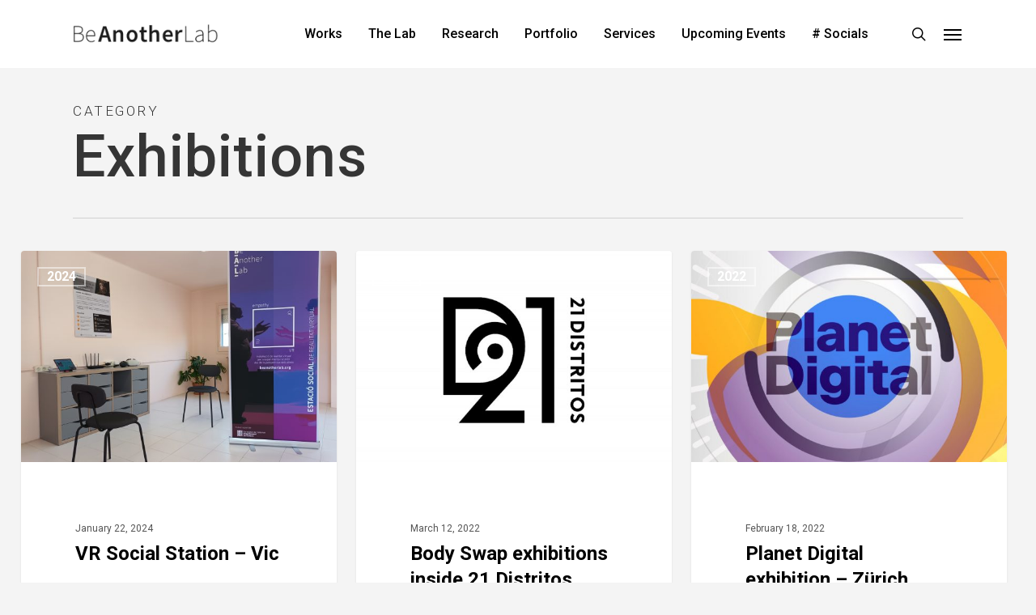

--- FILE ---
content_type: text/html; charset=UTF-8
request_url: http://beanotherlab.org/category/exhibitions/
body_size: 19617
content:
<!doctype html>
<html lang="en-US" class="no-js">
<head>
	<meta charset="UTF-8">
	<meta name="viewport" content="width=device-width, initial-scale=1, maximum-scale=1, user-scalable=0" /><title>Exhibitions &#8211; BeAnotherLab</title>
<meta name='robots' content='max-image-preview:large' />
	<style>img:is([sizes="auto" i], [sizes^="auto," i]) { contain-intrinsic-size: 3000px 1500px }</style>
	<link rel='dns-prefetch' href='//js.stripe.com' />
<link rel='dns-prefetch' href='//fonts.googleapis.com' />
<link rel="alternate" type="application/rss+xml" title="BeAnotherLab &raquo; Feed" href="https://beanotherlab.org/feed/" />
<link rel="alternate" type="text/calendar" title="BeAnotherLab &raquo; iCal Feed" href="https://beanotherlab.org/events/?ical=1" />
<link rel="alternate" type="application/rss+xml" title="BeAnotherLab &raquo; Exhibitions Category Feed" href="https://beanotherlab.org/category/exhibitions/feed/" />
<script type="text/javascript">
/* <![CDATA[ */
window._wpemojiSettings = {"baseUrl":"https:\/\/s.w.org\/images\/core\/emoji\/15.0.3\/72x72\/","ext":".png","svgUrl":"https:\/\/s.w.org\/images\/core\/emoji\/15.0.3\/svg\/","svgExt":".svg","source":{"concatemoji":"http:\/\/beanotherlab.org\/wp-includes\/js\/wp-emoji-release.min.js?ver=6.7.2"}};
/*! This file is auto-generated */
!function(i,n){var o,s,e;function c(e){try{var t={supportTests:e,timestamp:(new Date).valueOf()};sessionStorage.setItem(o,JSON.stringify(t))}catch(e){}}function p(e,t,n){e.clearRect(0,0,e.canvas.width,e.canvas.height),e.fillText(t,0,0);var t=new Uint32Array(e.getImageData(0,0,e.canvas.width,e.canvas.height).data),r=(e.clearRect(0,0,e.canvas.width,e.canvas.height),e.fillText(n,0,0),new Uint32Array(e.getImageData(0,0,e.canvas.width,e.canvas.height).data));return t.every(function(e,t){return e===r[t]})}function u(e,t,n){switch(t){case"flag":return n(e,"\ud83c\udff3\ufe0f\u200d\u26a7\ufe0f","\ud83c\udff3\ufe0f\u200b\u26a7\ufe0f")?!1:!n(e,"\ud83c\uddfa\ud83c\uddf3","\ud83c\uddfa\u200b\ud83c\uddf3")&&!n(e,"\ud83c\udff4\udb40\udc67\udb40\udc62\udb40\udc65\udb40\udc6e\udb40\udc67\udb40\udc7f","\ud83c\udff4\u200b\udb40\udc67\u200b\udb40\udc62\u200b\udb40\udc65\u200b\udb40\udc6e\u200b\udb40\udc67\u200b\udb40\udc7f");case"emoji":return!n(e,"\ud83d\udc26\u200d\u2b1b","\ud83d\udc26\u200b\u2b1b")}return!1}function f(e,t,n){var r="undefined"!=typeof WorkerGlobalScope&&self instanceof WorkerGlobalScope?new OffscreenCanvas(300,150):i.createElement("canvas"),a=r.getContext("2d",{willReadFrequently:!0}),o=(a.textBaseline="top",a.font="600 32px Arial",{});return e.forEach(function(e){o[e]=t(a,e,n)}),o}function t(e){var t=i.createElement("script");t.src=e,t.defer=!0,i.head.appendChild(t)}"undefined"!=typeof Promise&&(o="wpEmojiSettingsSupports",s=["flag","emoji"],n.supports={everything:!0,everythingExceptFlag:!0},e=new Promise(function(e){i.addEventListener("DOMContentLoaded",e,{once:!0})}),new Promise(function(t){var n=function(){try{var e=JSON.parse(sessionStorage.getItem(o));if("object"==typeof e&&"number"==typeof e.timestamp&&(new Date).valueOf()<e.timestamp+604800&&"object"==typeof e.supportTests)return e.supportTests}catch(e){}return null}();if(!n){if("undefined"!=typeof Worker&&"undefined"!=typeof OffscreenCanvas&&"undefined"!=typeof URL&&URL.createObjectURL&&"undefined"!=typeof Blob)try{var e="postMessage("+f.toString()+"("+[JSON.stringify(s),u.toString(),p.toString()].join(",")+"));",r=new Blob([e],{type:"text/javascript"}),a=new Worker(URL.createObjectURL(r),{name:"wpTestEmojiSupports"});return void(a.onmessage=function(e){c(n=e.data),a.terminate(),t(n)})}catch(e){}c(n=f(s,u,p))}t(n)}).then(function(e){for(var t in e)n.supports[t]=e[t],n.supports.everything=n.supports.everything&&n.supports[t],"flag"!==t&&(n.supports.everythingExceptFlag=n.supports.everythingExceptFlag&&n.supports[t]);n.supports.everythingExceptFlag=n.supports.everythingExceptFlag&&!n.supports.flag,n.DOMReady=!1,n.readyCallback=function(){n.DOMReady=!0}}).then(function(){return e}).then(function(){var e;n.supports.everything||(n.readyCallback(),(e=n.source||{}).concatemoji?t(e.concatemoji):e.wpemoji&&e.twemoji&&(t(e.twemoji),t(e.wpemoji)))}))}((window,document),window._wpemojiSettings);
/* ]]> */
</script>
<style id='wp-emoji-styles-inline-css' type='text/css'>

	img.wp-smiley, img.emoji {
		display: inline !important;
		border: none !important;
		box-shadow: none !important;
		height: 1em !important;
		width: 1em !important;
		margin: 0 0.07em !important;
		vertical-align: -0.1em !important;
		background: none !important;
		padding: 0 !important;
	}
</style>
<link rel='stylesheet' id='wp-block-library-css' href='http://beanotherlab.org/wp-includes/css/dist/block-library/style.min.css?ver=6.7.2' type='text/css' media='all' />
<style id='classic-theme-styles-inline-css' type='text/css'>
/*! This file is auto-generated */
.wp-block-button__link{color:#fff;background-color:#32373c;border-radius:9999px;box-shadow:none;text-decoration:none;padding:calc(.667em + 2px) calc(1.333em + 2px);font-size:1.125em}.wp-block-file__button{background:#32373c;color:#fff;text-decoration:none}
</style>
<style id='global-styles-inline-css' type='text/css'>
:root{--wp--preset--aspect-ratio--square: 1;--wp--preset--aspect-ratio--4-3: 4/3;--wp--preset--aspect-ratio--3-4: 3/4;--wp--preset--aspect-ratio--3-2: 3/2;--wp--preset--aspect-ratio--2-3: 2/3;--wp--preset--aspect-ratio--16-9: 16/9;--wp--preset--aspect-ratio--9-16: 9/16;--wp--preset--color--black: #000000;--wp--preset--color--cyan-bluish-gray: #abb8c3;--wp--preset--color--white: #ffffff;--wp--preset--color--pale-pink: #f78da7;--wp--preset--color--vivid-red: #cf2e2e;--wp--preset--color--luminous-vivid-orange: #ff6900;--wp--preset--color--luminous-vivid-amber: #fcb900;--wp--preset--color--light-green-cyan: #7bdcb5;--wp--preset--color--vivid-green-cyan: #00d084;--wp--preset--color--pale-cyan-blue: #8ed1fc;--wp--preset--color--vivid-cyan-blue: #0693e3;--wp--preset--color--vivid-purple: #9b51e0;--wp--preset--gradient--vivid-cyan-blue-to-vivid-purple: linear-gradient(135deg,rgba(6,147,227,1) 0%,rgb(155,81,224) 100%);--wp--preset--gradient--light-green-cyan-to-vivid-green-cyan: linear-gradient(135deg,rgb(122,220,180) 0%,rgb(0,208,130) 100%);--wp--preset--gradient--luminous-vivid-amber-to-luminous-vivid-orange: linear-gradient(135deg,rgba(252,185,0,1) 0%,rgba(255,105,0,1) 100%);--wp--preset--gradient--luminous-vivid-orange-to-vivid-red: linear-gradient(135deg,rgba(255,105,0,1) 0%,rgb(207,46,46) 100%);--wp--preset--gradient--very-light-gray-to-cyan-bluish-gray: linear-gradient(135deg,rgb(238,238,238) 0%,rgb(169,184,195) 100%);--wp--preset--gradient--cool-to-warm-spectrum: linear-gradient(135deg,rgb(74,234,220) 0%,rgb(151,120,209) 20%,rgb(207,42,186) 40%,rgb(238,44,130) 60%,rgb(251,105,98) 80%,rgb(254,248,76) 100%);--wp--preset--gradient--blush-light-purple: linear-gradient(135deg,rgb(255,206,236) 0%,rgb(152,150,240) 100%);--wp--preset--gradient--blush-bordeaux: linear-gradient(135deg,rgb(254,205,165) 0%,rgb(254,45,45) 50%,rgb(107,0,62) 100%);--wp--preset--gradient--luminous-dusk: linear-gradient(135deg,rgb(255,203,112) 0%,rgb(199,81,192) 50%,rgb(65,88,208) 100%);--wp--preset--gradient--pale-ocean: linear-gradient(135deg,rgb(255,245,203) 0%,rgb(182,227,212) 50%,rgb(51,167,181) 100%);--wp--preset--gradient--electric-grass: linear-gradient(135deg,rgb(202,248,128) 0%,rgb(113,206,126) 100%);--wp--preset--gradient--midnight: linear-gradient(135deg,rgb(2,3,129) 0%,rgb(40,116,252) 100%);--wp--preset--font-size--small: 13px;--wp--preset--font-size--medium: 20px;--wp--preset--font-size--large: 36px;--wp--preset--font-size--x-large: 42px;--wp--preset--spacing--20: 0.44rem;--wp--preset--spacing--30: 0.67rem;--wp--preset--spacing--40: 1rem;--wp--preset--spacing--50: 1.5rem;--wp--preset--spacing--60: 2.25rem;--wp--preset--spacing--70: 3.38rem;--wp--preset--spacing--80: 5.06rem;--wp--preset--shadow--natural: 6px 6px 9px rgba(0, 0, 0, 0.2);--wp--preset--shadow--deep: 12px 12px 50px rgba(0, 0, 0, 0.4);--wp--preset--shadow--sharp: 6px 6px 0px rgba(0, 0, 0, 0.2);--wp--preset--shadow--outlined: 6px 6px 0px -3px rgba(255, 255, 255, 1), 6px 6px rgba(0, 0, 0, 1);--wp--preset--shadow--crisp: 6px 6px 0px rgba(0, 0, 0, 1);}:where(.is-layout-flex){gap: 0.5em;}:where(.is-layout-grid){gap: 0.5em;}body .is-layout-flex{display: flex;}.is-layout-flex{flex-wrap: wrap;align-items: center;}.is-layout-flex > :is(*, div){margin: 0;}body .is-layout-grid{display: grid;}.is-layout-grid > :is(*, div){margin: 0;}:where(.wp-block-columns.is-layout-flex){gap: 2em;}:where(.wp-block-columns.is-layout-grid){gap: 2em;}:where(.wp-block-post-template.is-layout-flex){gap: 1.25em;}:where(.wp-block-post-template.is-layout-grid){gap: 1.25em;}.has-black-color{color: var(--wp--preset--color--black) !important;}.has-cyan-bluish-gray-color{color: var(--wp--preset--color--cyan-bluish-gray) !important;}.has-white-color{color: var(--wp--preset--color--white) !important;}.has-pale-pink-color{color: var(--wp--preset--color--pale-pink) !important;}.has-vivid-red-color{color: var(--wp--preset--color--vivid-red) !important;}.has-luminous-vivid-orange-color{color: var(--wp--preset--color--luminous-vivid-orange) !important;}.has-luminous-vivid-amber-color{color: var(--wp--preset--color--luminous-vivid-amber) !important;}.has-light-green-cyan-color{color: var(--wp--preset--color--light-green-cyan) !important;}.has-vivid-green-cyan-color{color: var(--wp--preset--color--vivid-green-cyan) !important;}.has-pale-cyan-blue-color{color: var(--wp--preset--color--pale-cyan-blue) !important;}.has-vivid-cyan-blue-color{color: var(--wp--preset--color--vivid-cyan-blue) !important;}.has-vivid-purple-color{color: var(--wp--preset--color--vivid-purple) !important;}.has-black-background-color{background-color: var(--wp--preset--color--black) !important;}.has-cyan-bluish-gray-background-color{background-color: var(--wp--preset--color--cyan-bluish-gray) !important;}.has-white-background-color{background-color: var(--wp--preset--color--white) !important;}.has-pale-pink-background-color{background-color: var(--wp--preset--color--pale-pink) !important;}.has-vivid-red-background-color{background-color: var(--wp--preset--color--vivid-red) !important;}.has-luminous-vivid-orange-background-color{background-color: var(--wp--preset--color--luminous-vivid-orange) !important;}.has-luminous-vivid-amber-background-color{background-color: var(--wp--preset--color--luminous-vivid-amber) !important;}.has-light-green-cyan-background-color{background-color: var(--wp--preset--color--light-green-cyan) !important;}.has-vivid-green-cyan-background-color{background-color: var(--wp--preset--color--vivid-green-cyan) !important;}.has-pale-cyan-blue-background-color{background-color: var(--wp--preset--color--pale-cyan-blue) !important;}.has-vivid-cyan-blue-background-color{background-color: var(--wp--preset--color--vivid-cyan-blue) !important;}.has-vivid-purple-background-color{background-color: var(--wp--preset--color--vivid-purple) !important;}.has-black-border-color{border-color: var(--wp--preset--color--black) !important;}.has-cyan-bluish-gray-border-color{border-color: var(--wp--preset--color--cyan-bluish-gray) !important;}.has-white-border-color{border-color: var(--wp--preset--color--white) !important;}.has-pale-pink-border-color{border-color: var(--wp--preset--color--pale-pink) !important;}.has-vivid-red-border-color{border-color: var(--wp--preset--color--vivid-red) !important;}.has-luminous-vivid-orange-border-color{border-color: var(--wp--preset--color--luminous-vivid-orange) !important;}.has-luminous-vivid-amber-border-color{border-color: var(--wp--preset--color--luminous-vivid-amber) !important;}.has-light-green-cyan-border-color{border-color: var(--wp--preset--color--light-green-cyan) !important;}.has-vivid-green-cyan-border-color{border-color: var(--wp--preset--color--vivid-green-cyan) !important;}.has-pale-cyan-blue-border-color{border-color: var(--wp--preset--color--pale-cyan-blue) !important;}.has-vivid-cyan-blue-border-color{border-color: var(--wp--preset--color--vivid-cyan-blue) !important;}.has-vivid-purple-border-color{border-color: var(--wp--preset--color--vivid-purple) !important;}.has-vivid-cyan-blue-to-vivid-purple-gradient-background{background: var(--wp--preset--gradient--vivid-cyan-blue-to-vivid-purple) !important;}.has-light-green-cyan-to-vivid-green-cyan-gradient-background{background: var(--wp--preset--gradient--light-green-cyan-to-vivid-green-cyan) !important;}.has-luminous-vivid-amber-to-luminous-vivid-orange-gradient-background{background: var(--wp--preset--gradient--luminous-vivid-amber-to-luminous-vivid-orange) !important;}.has-luminous-vivid-orange-to-vivid-red-gradient-background{background: var(--wp--preset--gradient--luminous-vivid-orange-to-vivid-red) !important;}.has-very-light-gray-to-cyan-bluish-gray-gradient-background{background: var(--wp--preset--gradient--very-light-gray-to-cyan-bluish-gray) !important;}.has-cool-to-warm-spectrum-gradient-background{background: var(--wp--preset--gradient--cool-to-warm-spectrum) !important;}.has-blush-light-purple-gradient-background{background: var(--wp--preset--gradient--blush-light-purple) !important;}.has-blush-bordeaux-gradient-background{background: var(--wp--preset--gradient--blush-bordeaux) !important;}.has-luminous-dusk-gradient-background{background: var(--wp--preset--gradient--luminous-dusk) !important;}.has-pale-ocean-gradient-background{background: var(--wp--preset--gradient--pale-ocean) !important;}.has-electric-grass-gradient-background{background: var(--wp--preset--gradient--electric-grass) !important;}.has-midnight-gradient-background{background: var(--wp--preset--gradient--midnight) !important;}.has-small-font-size{font-size: var(--wp--preset--font-size--small) !important;}.has-medium-font-size{font-size: var(--wp--preset--font-size--medium) !important;}.has-large-font-size{font-size: var(--wp--preset--font-size--large) !important;}.has-x-large-font-size{font-size: var(--wp--preset--font-size--x-large) !important;}
:where(.wp-block-post-template.is-layout-flex){gap: 1.25em;}:where(.wp-block-post-template.is-layout-grid){gap: 1.25em;}
:where(.wp-block-columns.is-layout-flex){gap: 2em;}:where(.wp-block-columns.is-layout-grid){gap: 2em;}
:root :where(.wp-block-pullquote){font-size: 1.5em;line-height: 1.6;}
</style>
<link rel='stylesheet' id='contact-form-7-css' href='http://beanotherlab.org/wp-content/plugins/contact-form-7/includes/css/styles.css?ver=6.0.6' type='text/css' media='all' />
<link rel='stylesheet' id='wpedon-css' href='http://beanotherlab.org/wp-content/plugins/easy-paypal-donation//assets/css/wpedon.css?ver=1.4.5' type='text/css' media='all' />
<link rel='stylesheet' id='salient-social-css' href='http://beanotherlab.org/wp-content/plugins/salient-social/css/style.css?ver=1.2.2' type='text/css' media='all' />
<style id='salient-social-inline-css' type='text/css'>

  .sharing-default-minimal .nectar-love.loved,
  body .nectar-social[data-color-override="override"].fixed > a:before, 
  body .nectar-social[data-color-override="override"].fixed .nectar-social-inner a,
  .sharing-default-minimal .nectar-social[data-color-override="override"] .nectar-social-inner a:hover,
  .nectar-social.vertical[data-color-override="override"] .nectar-social-inner a:hover {
    background-color: #a00add;
  }
  .nectar-social.hover .nectar-love.loved,
  .nectar-social.hover > .nectar-love-button a:hover,
  .nectar-social[data-color-override="override"].hover > div a:hover,
  #single-below-header .nectar-social[data-color-override="override"].hover > div a:hover,
  .nectar-social[data-color-override="override"].hover .share-btn:hover,
  .sharing-default-minimal .nectar-social[data-color-override="override"] .nectar-social-inner a {
    border-color: #a00add;
  }
  #single-below-header .nectar-social.hover .nectar-love.loved i,
  #single-below-header .nectar-social.hover[data-color-override="override"] a:hover,
  #single-below-header .nectar-social.hover[data-color-override="override"] a:hover i,
  #single-below-header .nectar-social.hover .nectar-love-button a:hover i,
  .nectar-love:hover i,
  .hover .nectar-love:hover .total_loves,
  .nectar-love.loved i,
  .nectar-social.hover .nectar-love.loved .total_loves,
  .nectar-social.hover .share-btn:hover, 
  .nectar-social[data-color-override="override"].hover .nectar-social-inner a:hover,
  .nectar-social[data-color-override="override"].hover > div:hover span,
  .sharing-default-minimal .nectar-social[data-color-override="override"] .nectar-social-inner a:not(:hover) i,
  .sharing-default-minimal .nectar-social[data-color-override="override"] .nectar-social-inner a:not(:hover) {
    color: #a00add;
  }
</style>
<link rel='stylesheet' id='font-awesome-css' href='http://beanotherlab.org/wp-content/themes/salient/css/font-awesome-legacy.min.css?ver=4.7.1' type='text/css' media='all' />
<link rel='stylesheet' id='salient-grid-system-css' href='http://beanotherlab.org/wp-content/themes/salient/css/build/grid-system.css?ver=15.1.0' type='text/css' media='all' />
<link rel='stylesheet' id='main-styles-css' href='http://beanotherlab.org/wp-content/themes/salient/css/build/style.css?ver=15.1.0' type='text/css' media='all' />
<link rel='stylesheet' id='nectar-element-interactive-map-css' href='http://beanotherlab.org/wp-content/themes/salient/css/build/elements/element-interactive-map.css?ver=15.1.0' type='text/css' media='all' />
<link rel='stylesheet' id='nectar-element-wpb-column-border-css' href='http://beanotherlab.org/wp-content/themes/salient/css/build/elements/element-wpb-column-border.css?ver=15.1.0' type='text/css' media='all' />
<link rel='stylesheet' id='nectar-basic-events-calendar-css' href='http://beanotherlab.org/wp-content/themes/salient/css/build/third-party/events-calendar.css?ver=15.1.0' type='text/css' media='all' />
<link rel='stylesheet' id='nectar_default_font_open_sans-css' href='https://fonts.googleapis.com/css?family=Open+Sans%3A300%2C400%2C600%2C700&#038;subset=latin%2Clatin-ext' type='text/css' media='all' />
<link rel='stylesheet' id='nectar-blog-masonry-core-css' href='http://beanotherlab.org/wp-content/themes/salient/css/build/blog/masonry-core.css?ver=15.1.0' type='text/css' media='all' />
<link rel='stylesheet' id='nectar-blog-masonry-classic-enhanced-css' href='http://beanotherlab.org/wp-content/themes/salient/css/build/blog/masonry-classic-enhanced.css?ver=15.1.0' type='text/css' media='all' />
<link rel='stylesheet' id='responsive-css' href='http://beanotherlab.org/wp-content/themes/salient/css/build/responsive.css?ver=15.1.0' type='text/css' media='all' />
<link rel='stylesheet' id='select2-css' href='http://beanotherlab.org/wp-content/themes/salient/css/build/plugins/select2.css?ver=4.0.1' type='text/css' media='all' />
<link rel='stylesheet' id='skin-ascend-css' href='http://beanotherlab.org/wp-content/themes/salient/css/build/ascend.css?ver=15.1.0' type='text/css' media='all' />
<link rel='stylesheet' id='salient-wp-menu-dynamic-css' href='http://beanotherlab.org/wp-content/uploads/salient/menu-dynamic.css?ver=99556' type='text/css' media='all' />
<link rel='stylesheet' id='nectar-portfolio-css' href='http://beanotherlab.org/wp-content/plugins/salient-core/css/fallback/portfolio.css?ver=1.9.9' type='text/css' media='all' />
<link rel='stylesheet' id='js_composer_front-css' href='http://beanotherlab.org/wp-content/plugins/js_composer_salient/assets/css/js_composer.min.css?ver=6.13.0' type='text/css' media='all' />
<link rel='stylesheet' id='dynamic-css-css' href='http://beanotherlab.org/wp-content/themes/salient/css/salient-dynamic-styles.css?ver=23051' type='text/css' media='all' />
<style id='dynamic-css-inline-css' type='text/css'>
.archive.author .row .col.section-title span,.archive.category .row .col.section-title span,.archive.tag .row .col.section-title span,.archive.date .row .col.section-title span{padding-left:0}body.author #page-header-wrap #page-header-bg,body.category #page-header-wrap #page-header-bg,body.tag #page-header-wrap #page-header-bg,body.date #page-header-wrap #page-header-bg{height:auto;padding-top:8%;padding-bottom:8%;}.archive #page-header-wrap{height:auto;}.archive.category .row .col.section-title p,.archive.tag .row .col.section-title p{margin-top:10px;}body[data-bg-header="true"].category .container-wrap,body[data-bg-header="true"].author .container-wrap,body[data-bg-header="true"].date .container-wrap,body[data-bg-header="true"].blog .container-wrap{padding-top:4.1em!important}body[data-bg-header="true"].archive .container-wrap.meta_overlaid_blog,body[data-bg-header="true"].category .container-wrap.meta_overlaid_blog,body[data-bg-header="true"].author .container-wrap.meta_overlaid_blog,body[data-bg-header="true"].date .container-wrap.meta_overlaid_blog{padding-top:0!important;}body.archive #page-header-bg:not(.fullscreen-header) .span_6{position:relative;-webkit-transform:none;transform:none;top:0;}#header-space{background-color:#f4f4f4}@media only screen and (min-width:1000px){body #ajax-content-wrap.no-scroll{min-height:calc(100vh - 84px);height:calc(100vh - 84px)!important;}}@media only screen and (min-width:1000px){#page-header-wrap.fullscreen-header,#page-header-wrap.fullscreen-header #page-header-bg,html:not(.nectar-box-roll-loaded) .nectar-box-roll > #page-header-bg.fullscreen-header,.nectar_fullscreen_zoom_recent_projects,#nectar_fullscreen_rows:not(.afterLoaded) > div{height:calc(100vh - 83px);}.wpb_row.vc_row-o-full-height.top-level,.wpb_row.vc_row-o-full-height.top-level > .col.span_12{min-height:calc(100vh - 83px);}html:not(.nectar-box-roll-loaded) .nectar-box-roll > #page-header-bg.fullscreen-header{top:84px;}.nectar-slider-wrap[data-fullscreen="true"]:not(.loaded),.nectar-slider-wrap[data-fullscreen="true"]:not(.loaded) .swiper-container{height:calc(100vh - 82px)!important;}.admin-bar .nectar-slider-wrap[data-fullscreen="true"]:not(.loaded),.admin-bar .nectar-slider-wrap[data-fullscreen="true"]:not(.loaded) .swiper-container{height:calc(100vh - 82px - 32px)!important;}}.admin-bar[class*="page-template-template-no-header"] .wpb_row.vc_row-o-full-height.top-level,.admin-bar[class*="page-template-template-no-header"] .wpb_row.vc_row-o-full-height.top-level > .col.span_12{min-height:calc(100vh - 32px);}body[class*="page-template-template-no-header"] .wpb_row.vc_row-o-full-height.top-level,body[class*="page-template-template-no-header"] .wpb_row.vc_row-o-full-height.top-level > .col.span_12{min-height:100vh;}@media only screen and (max-width:999px){.using-mobile-browser #nectar_fullscreen_rows:not(.afterLoaded):not([data-mobile-disable="on"]) > div{height:calc(100vh - 96px);}.using-mobile-browser .wpb_row.vc_row-o-full-height.top-level,.using-mobile-browser .wpb_row.vc_row-o-full-height.top-level > .col.span_12,[data-permanent-transparent="1"].using-mobile-browser .wpb_row.vc_row-o-full-height.top-level,[data-permanent-transparent="1"].using-mobile-browser .wpb_row.vc_row-o-full-height.top-level > .col.span_12{min-height:calc(100vh - 96px);}html:not(.nectar-box-roll-loaded) .nectar-box-roll > #page-header-bg.fullscreen-header,.nectar_fullscreen_zoom_recent_projects,.nectar-slider-wrap[data-fullscreen="true"]:not(.loaded),.nectar-slider-wrap[data-fullscreen="true"]:not(.loaded) .swiper-container,#nectar_fullscreen_rows:not(.afterLoaded):not([data-mobile-disable="on"]) > div{height:calc(100vh - 43px);}.wpb_row.vc_row-o-full-height.top-level,.wpb_row.vc_row-o-full-height.top-level > .col.span_12{min-height:calc(100vh - 43px);}body[data-transparent-header="false"] #ajax-content-wrap.no-scroll{min-height:calc(100vh - 43px);height:calc(100vh - 43px);}}.screen-reader-text,.nectar-skip-to-content:not(:focus){border:0;clip:rect(1px,1px,1px,1px);clip-path:inset(50%);height:1px;margin:-1px;overflow:hidden;padding:0;position:absolute!important;width:1px;word-wrap:normal!important;}.row .col img:not([srcset]){width:auto;}.row .col img.img-with-animation.nectar-lazy:not([srcset]){width:100%;}
/************************************/
/***********  HOME   ****************/
/************************************/

    
/*MOBILE HOME fullsize SLIDER*/
@media only screen and (max-width: 1000px){
    .nectar-recent-posts-single_featured.multiple_featured .nectar-recent-post-slide .container {
        margin-bottom: 180px;
    }
}

/*PC HOME titles position IMAGE SLIDER*/
@media only screen and (min-width: 1000px){
    .nectar-recent-posts-single_featured.multiple_featured[data-nav-location="bottom"] .nectar-recent-post-slide .container {
        margin-bottom: 0px;
        bottom: 0;
    }
}

/*PC HOME IMAGE SLIDER without author*/
.nectar-recent-posts-single_featured.multiple_featured .active .grav-wrap{
    opacity: 0;
    visibility: hidden;
}

/*PC HOME MAIN MENU - SUBMENU*/
#search-outer .ui-widget-content, header#top .sf-menu li ul li a, body[data-dropdown-style="minimal"]:not([data-header-format="left-header"]) header#top .sf-menu li ul, header#top nav > ul > li.megamenu > ul.sub-menu, body header#top nav > ul > li.megamenu > ul.sub-menu > li > a, #header-outer .widget_shopping_cart .cart_list a, #header-secondary-outer ul ul li a, #header-outer .widget_shopping_cart .cart_list li, .woocommerce .cart-notification, #header-outer .widget_shopping_cart_content {    
    background-color: rgba(20, 20, 20, 0.9)!important;
    padding-left: 10px;
    padding-right: 10px;
    /*padding-top: 10px;*/
    padding-bottom: 10px;
}

body[data-dropdown-style="minimal"] .sf-menu li ul li .sf-sub-indicator {
    top: 8px;
    right: 0px;
}

body[data-dropdown-style="minimal"] .sf-menu >li ul {
    width: 19.2em;
}


/*PC HOME OFF MENU - Secondary*/
#footer-outer .widget.widget_categories li, #footer-outer .widget.widget_pages li, #footer-outer .widget.widget_nav_menu li, #slide-out-widget-area .widget.widget_nav_menu li {
    border-bottom: 0px!important;
    padding: 0px!important;
    /*margin-left: -1em;*/
    text-transform: uppercase;
    font-family: Roboto;
    font-weight: 600;
    font-size: 0.80em;
    letter-spacing: 0.06em;
    opacity: 0.9;
}


#slide-out-widget-area .widget.widget_nav_menu li a {
    padding: 7px 0px 0px 0px;
    width: fit-content;
    display: initial;
}

#slide-out-widget-area .widget.widget_nav_menu li a:hover{
    border-bottom: 2px solid #eee;
    opacity: 1;
}

#footer-outer .widget.widget_categories li, #footer-outer .widget.widget_pages li, #footer-outer .widget.widget_nav_menu li, #slide-out-widget-area .widget.widget_nav_menu li:hover {
    
}

/*MOBILE HOME OFF MENU ok*/
@media only screen and (max-width: 1000px) and (min-width: 1px) {
    #slide-out-widget-area .mobile-only {
        display: none !important;
    }
}

/*PC TESTIMONALS*/
.testimonial_slider[data-style="multiple_visible"][data-color*="-color"] blockquote.is-selected p {
    color: #ffffffd6;
    font-size: 0.8em;
    line-height: 1.6em;
}

.testimonial_slider[data-style*="multiple_visible"] blockquote p {
    font-size: 0.8em;
    line-height: 1.6em;
}

.testimonial_slider:not([data-style*="multiple_visible"]) blockquote {
    padding-left: 20px;
    padding-right: 20px;
    text-align: center;
    color: rgba(255,255,255,0.9);
    line-height: 1.4em;
}

/*MOBILE get in touch*/
@media only screen and (max-width: 1000px) and (min-width: 1px) {
    body .full-width-section > .nectar-video-wrap {
        margin-left: -5vw;
    }
    
    .container-wrap .row >.wpb_row:last-child, .home-wrap .row >.wpb_row:last-child, #portfolio-extra >.wpb_row:last-child {
        padding-bottom: 0px!important;
    }
    
    .wpb_row .span_12 > .col.padding-1-percent[data-border-width*="px"], .wpb_row .span_12 > .col.padding-2-percent[data-border-width*="px"], .wpb_row .span_12 > .col.padding-3-percent[data-border-width*="px"], .wpb_row .span_12 > .col.padding-4-percent[data-border-width*="px"], .wpb_row .span_12 > .col.padding-5-percent[data-border-width*="px"], .wpb_row .span_12 > .col.padding-6-percent[data-border-width*="px"], .wpb_row .span_12 > .col.padding-7-percent[data-border-width*="px"] {
        padding: 2%;
        margin-top: 2em!important;
    }
}


/************************************************/
/***********  ENTRADAS / POSTS   ****************/
/************************************************/

#page-header-bg[data-post-hs="default_minimal"] #single-below-header {
    opacity: 0!important;
}

.post-area.masonry.meta_overlaid article.post .post-meta {
    opacity:0;
}

body .masonry.meta_overlaid .masonry-blog-item .article-content-wrap .meta-author, body .masonry.meta_overlaid .masonry-blog-item .article-content-wrap .meta-comment-count {
    display: none;
}

.wpb_row, .wpb_content_element {
    margin-bottom: 0px;
}

/****************************************/
/***********    TMTBA    ****************/
/****************************************/

@media only screen and (min-width: 1000px){
    #page-header-bg[data-alignment-v="middle"] .span_6 .inner-wrap, #page-header-bg[data-alignment-v="top"] .span_6 .inner-wrap {
        padding-top: 0px;
    }
}

@media only screen and (max-width: 690px){
    #page-header-bg.fullscreen-header .span_6 h1, .overlaid-content h1 {
        margin-top: -20px!important;
        letter-spacing: 2px!important;
        padding-left: 10px;
        padding-right: 10px;
    }
}


/****************************************/
/***********    LIBRARY    ****************/
/****************************************/

body .team-member[data-style="bio_fullscreen"] .team-meta h3 {
    color:white!important;
}


textarea {
  height: 100px;
}
</style>
<link rel='stylesheet' id='redux-google-fonts-salient_redux-css' href='http://fonts.googleapis.com/css?family=Roboto%3A500%2C300%2C700%2C400%2C400italic%7CPlayfair+Display%3A400%7CSource+Serif+Pro%3A400&#038;subset=latin&#038;ver=6.7.2' type='text/css' media='all' />
<script type="text/javascript" src="http://beanotherlab.org/wp-includes/js/jquery/jquery.min.js?ver=3.7.1" id="jquery-core-js"></script>
<script type="text/javascript" src="http://beanotherlab.org/wp-includes/js/jquery/jquery-migrate.min.js?ver=3.4.1" id="jquery-migrate-js"></script>
<script type="text/javascript" id="salient-portfolio-js-js-extra">
/* <![CDATA[ */
var nectar_theme_info = {"using_salient":"true"};
/* ]]> */
</script>
<script type="text/javascript" src="http://beanotherlab.org/wp-content/plugins/salient-core/js/fallback/salient-portfolio.js?ver=1.9.9" id="salient-portfolio-js-js"></script>
<link rel="https://api.w.org/" href="https://beanotherlab.org/wp-json/" /><link rel="alternate" title="JSON" type="application/json" href="https://beanotherlab.org/wp-json/wp/v2/categories/81" /><link rel="EditURI" type="application/rsd+xml" title="RSD" href="https://beanotherlab.org/xmlrpc.php?rsd" />
<meta name="generator" content="WordPress 6.7.2" />
<meta name="tec-api-version" content="v1"><meta name="tec-api-origin" content="https://beanotherlab.org"><link rel="alternate" href="https://beanotherlab.org/wp-json/tribe/events/v1/" /><script type="text/javascript"> var root = document.getElementsByTagName( "html" )[0]; root.setAttribute( "class", "js" ); </script><meta name="generator" content="Powered by WPBakery Page Builder - drag and drop page builder for WordPress."/>
<link rel="icon" href="https://beanotherlab.org/wp-content/uploads/2018/08/cropped-logo_cuadrado_favicon-32x32.png" sizes="32x32" />
<link rel="icon" href="https://beanotherlab.org/wp-content/uploads/2018/08/cropped-logo_cuadrado_favicon-192x192.png" sizes="192x192" />
<link rel="apple-touch-icon" href="https://beanotherlab.org/wp-content/uploads/2018/08/cropped-logo_cuadrado_favicon-180x180.png" />
<meta name="msapplication-TileImage" content="https://beanotherlab.org/wp-content/uploads/2018/08/cropped-logo_cuadrado_favicon-270x270.png" />
<noscript><style> .wpb_animate_when_almost_visible { opacity: 1; }</style></noscript></head><body class="archive category category-exhibitions category-81 tribe-no-js ascend wpb-js-composer js-comp-ver-6.13.0 vc_responsive" data-footer-reveal="false" data-footer-reveal-shadow="none" data-header-format="default" data-body-border="off" data-boxed-style="" data-header-breakpoint="1000" data-dropdown-style="minimal" data-cae="easeOutQuart" data-cad="800" data-megamenu-width="full-width" data-aie="zoom-out" data-ls="magnific" data-apte="horizontal_swipe" data-hhun="1" data-fancy-form-rcs="1" data-form-style="minimal" data-form-submit="see-through" data-is="minimal" data-button-style="default" data-user-account-button="false" data-flex-cols="true" data-col-gap="default" data-header-inherit-rc="false" data-header-search="true" data-animated-anchors="true" data-ajax-transitions="false" data-full-width-header="false" data-slide-out-widget-area="true" data-slide-out-widget-area-style="slide-out-from-right" data-user-set-ocm="1" data-loading-animation="none" data-bg-header="false" data-responsive="1" data-ext-responsive="true" data-ext-padding="90" data-header-resize="0" data-header-color="custom" data-cart="false" data-remove-m-parallax="" data-remove-m-video-bgs="" data-m-animate="0" data-force-header-trans-color="light" data-smooth-scrolling="0" data-permanent-transparent="false" >
	
	<script type="text/javascript">
	 (function(window, document) {

		 if(navigator.userAgent.match(/(Android|iPod|iPhone|iPad|BlackBerry|IEMobile|Opera Mini)/)) {
			 document.body.className += " using-mobile-browser mobile ";
		 }

		 if( !("ontouchstart" in window) ) {

			 var body = document.querySelector("body");
			 var winW = window.innerWidth;
			 var bodyW = body.clientWidth;

			 if (winW > bodyW + 4) {
				 body.setAttribute("style", "--scroll-bar-w: " + (winW - bodyW - 4) + "px");
			 } else {
				 body.setAttribute("style", "--scroll-bar-w: 0px");
			 }
		 }

	 })(window, document);
   </script><a href="#ajax-content-wrap" class="nectar-skip-to-content">Skip to main content</a>	
	<div id="header-space"  data-header-mobile-fixed='false'></div> 
	
		<div id="header-outer" data-has-menu="true" data-has-buttons="yes" data-header-button_style="default" data-using-pr-menu="false" data-mobile-fixed="false" data-ptnm="1" data-lhe="animated_underline" data-user-set-bg="#ffffff" data-format="default" data-permanent-transparent="false" data-megamenu-rt="1" data-remove-fixed="0" data-header-resize="0" data-cart="false" data-transparency-option="" data-box-shadow="none" data-shrink-num="6" data-using-secondary="0" data-using-logo="1" data-logo-height="24" data-m-logo-height="20" data-padding="30" data-full-width="false" data-condense="false" >
		
<header id="top">
	<div class="container">
		<div class="row">
			<div class="col span_3">
								<a id="logo" href="https://beanotherlab.org" data-supplied-ml-starting-dark="false" data-supplied-ml-starting="false" data-supplied-ml="false" >
					<img class="stnd skip-lazy default-logo" width="218" height="29" alt="BeAnotherLab" src="https://beanotherlab.org/wp-content/uploads/2018/09/Mesa-de-trabajo-4-copia.png" srcset="https://beanotherlab.org/wp-content/uploads/2018/09/Mesa-de-trabajo-4-copia.png 1x, https://beanotherlab.org/wp-content/uploads/2018/09/Mesa-de-trabajo-4-copia@2x.png 2x" />				</a>
							</div><!--/span_3-->

			<div class="col span_9 col_last">
									<div class="nectar-mobile-only mobile-header"><div class="inner"></div></div>
									<a class="mobile-search" href="#searchbox"><span class="nectar-icon icon-salient-search" aria-hidden="true"></span><span class="screen-reader-text">search</span></a>
														<div class="slide-out-widget-area-toggle mobile-icon slide-out-from-right" data-custom-color="false" data-icon-animation="simple-transform">
						<div> <a href="#sidewidgetarea" aria-label="Navigation Menu" aria-expanded="false" class="closed">
							<span class="screen-reader-text">Menu</span><span aria-hidden="true"> <i class="lines-button x2"> <i class="lines"></i> </i> </span>
						</a></div>
					</div>
				
									<nav>
													<ul class="sf-menu">
								<li id="menu-item-6143" class="menu-item menu-item-type-custom menu-item-object-custom menu-item-has-children nectar-regular-menu-item menu-item-6143"><a href="http://beanotherlab.org/home/work/"><span class="menu-title-text">Works</span></a>
<ul class="sub-menu">
	<li id="menu-item-8666" class="menu-item menu-item-type-custom menu-item-object-custom nectar-regular-menu-item menu-item-8666"><a href="https://beanotherlab.org/home/work/tmtba/machine-classic-2"><span class="menu-title-text">The Machine Classic</span></a></li>
	<li id="menu-item-6144" class="menu-item menu-item-type-custom menu-item-object-custom menu-item-has-children nectar-regular-menu-item menu-item-6144"><a href="http://beanotherlab.org/home/work/tmtba/"><span class="menu-title-text">The Machine To Be Another</span><span class="sf-sub-indicator"><i class="fa fa-angle-right icon-in-menu" aria-hidden="true"></i></span></a>
	<ul class="sub-menu">
		<li id="menu-item-6163" class="menu-item menu-item-type-custom menu-item-object-custom nectar-regular-menu-item menu-item-6163"><a href="http://beanotherlab.org/home/work/tmtba/body-swap/"><span class="menu-title-text">Gender Swap | Body Swap</span></a></li>
		<li id="menu-item-6165" class="menu-item menu-item-type-custom menu-item-object-custom nectar-regular-menu-item menu-item-6165"><a href="http://beanotherlab.org/home/work/tmtba/embodied-narratives/"><span class="menu-title-text">Embodied Narratives</span></a></li>
	</ul>
</li>
	<li id="menu-item-6145" class="menu-item menu-item-type-custom menu-item-object-custom nectar-regular-menu-item menu-item-6145"><a href="https://beanotherlab.org/home/work/the-library-of-ourselves/"><span class="menu-title-text">The Library Of Ourselves</span></a></li>
	<li id="menu-item-8661" class="menu-item menu-item-type-custom menu-item-object-custom nectar-regular-menu-item menu-item-8661"><a href="https://beanotherlab.org/home/work/the-autonomous-machine/"><span class="menu-title-text">The Autonomous Machine</span></a></li>
</ul>
</li>
<li id="menu-item-6146" class="menu-item menu-item-type-custom menu-item-object-custom nectar-regular-menu-item menu-item-6146"><a href="http://beanotherlab.org/the-lab"><span class="menu-title-text">The Lab</span></a></li>
<li id="menu-item-7631" class="menu-item menu-item-type-post_type menu-item-object-page nectar-regular-menu-item menu-item-7631"><a href="https://beanotherlab.org/research/"><span class="menu-title-text">Research</span></a></li>
<li id="menu-item-8689" class="menu-item menu-item-type-custom menu-item-object-custom nectar-regular-menu-item menu-item-8689"><a href="https://beanotherlab.org/home/events/"><span class="menu-title-text">Portfolio</span></a></li>
<li id="menu-item-7688" class="menu-item menu-item-type-post_type menu-item-object-page nectar-regular-menu-item menu-item-7688"><a href="https://beanotherlab.org/services/"><span class="menu-title-text">Services</span></a></li>
<li id="menu-item-8657" class="menu-item menu-item-type-custom menu-item-object-custom nectar-regular-menu-item menu-item-8657"><a href="https://beanotherlab.org/events/"><span class="menu-title-text">Upcoming Events</span></a></li>
<li id="menu-item-8700" class="menu-item menu-item-type-custom menu-item-object-custom nectar-regular-menu-item menu-item-8700"><a href="https://beanotherlab.org/social-media-feed/"><span class="menu-title-text"># Socials</span></a></li>
							</ul>
													<ul class="buttons sf-menu" data-user-set-ocm="1">

								<li id="search-btn"><div><a href="#searchbox"><span class="icon-salient-search" aria-hidden="true"></span><span class="screen-reader-text">search</span></a></div> </li><li class="slide-out-widget-area-toggle" data-icon-animation="simple-transform" data-custom-color="false"><div> <a href="#sidewidgetarea" aria-label="Navigation Menu" aria-expanded="false" class="closed"> <span class="screen-reader-text">Menu</span><span aria-hidden="true"> <i class="lines-button x2"> <i class="lines"></i> </i> </span> </a> </div></li>
							</ul>
						
					</nav>

					
				</div><!--/span_9-->

				
			</div><!--/row-->
					</div><!--/container-->
	</header>		
	</div>
	
<div id="search-outer" class="nectar">
	<div id="search">
		<div class="container">
			 <div id="search-box">
				 <div class="inner-wrap">
					 <div class="col span_12">
						  <form role="search" action="https://beanotherlab.org/" method="GET">
															<input type="text" name="s"  value="Start Typing..." aria-label="Search" data-placeholder="Start Typing..." />
							
						<span><i>Press enter to begin your search</i></span>
												</form>
					</div><!--/span_12-->
				</div><!--/inner-wrap-->
			 </div><!--/search-box-->
			 <div id="close"><a href="#"><span class="screen-reader-text">Close Search</span>
				<span class="icon-salient-x" aria-hidden="true"></span>				 </a></div>
		 </div><!--/container-->
	</div><!--/search-->
</div><!--/search-outer-->
	<div id="ajax-content-wrap">

		<div class="row page-header-no-bg" data-alignment="left">
			<div class="container">
				<div class="col span_12 section-title">
					<span class="subheader">Category</span>
					<h1>Exhibitions</h1>
									</div>
			</div>
		</div>

	
<div class="container-wrap">

	<div class="container main-content">

		
		<div class="row">

			<div class="full-width-content blog-fullwidth-wrap"><div class="post-area col  span_12 col_last masonry classic_enhanced  infinite_scroll" role="main" data-ams="8px" data-remove-post-date="0" data-remove-post-author="0" data-remove-post-comment-number="0" data-remove-post-nectar-love="0"> <div class="posts-container" data-load-animation="none">
<article id="post-9209" class="regular masonry-blog-item post-9209 post type-post status-publish format-standard has-post-thumbnail category-105 category-exhibitions category-library-of-ourselves">  
    
  <div class="inner-wrap animated">
    
    <div class="post-content">
      
      <a href="https://beanotherlab.org/2024/01/22/social-vr-station-el-refugi-vic/" class="img-link"><span class="post-featured-img"><img width="600" height="403" src="https://beanotherlab.org/wp-content/uploads/2024/11/FotoEstacioSocialRV01-600x403.jpg" class="attachment-portfolio-thumb size-portfolio-thumb skip-lazy wp-post-image" alt="" title="" sizes="(min-width: 1600px) 20vw, (min-width: 1300px) 25vw, (min-width: 1000px) 33.3vw, (min-width: 690px) 50vw, 100vw" decoding="async" fetchpriority="high" srcset="https://beanotherlab.org/wp-content/uploads/2024/11/FotoEstacioSocialRV01-600x403.jpg 600w, https://beanotherlab.org/wp-content/uploads/2024/11/FotoEstacioSocialRV01-900x604.jpg 900w, https://beanotherlab.org/wp-content/uploads/2024/11/FotoEstacioSocialRV01-400x269.jpg 400w" /></span></a>      
      <div class="content-inner">
        
        <a class="entire-meta-link" href="https://beanotherlab.org/2024/01/22/social-vr-station-el-refugi-vic/" aria-label="VR Social Station &#8211; Vic"></a>
        
        <span class="meta-category"><a class="2024" href="https://beanotherlab.org/category/2024/">2024</a><a class="exhibitions" href="https://beanotherlab.org/category/exhibitions/">Exhibitions</a><a class="library-of-ourselves" href="https://beanotherlab.org/category/library-of-ourselves/">Library of Ourselves</a></span>        
        <div class="article-content-wrap">
          
          <div class="post-header">
            <span>January 22, 2024</span>            <h3 class="title"><a href="https://beanotherlab.org/2024/01/22/social-vr-station-el-refugi-vic/"> VR Social Station &#8211; Vic</a></h3>
          </div>
          
          <div class="excerpt">January to December '24 Vic 2024 Vic In January 2024, BeAnotherLab installed the first VR&hellip;</div>
        </div><!--article-content-wrap-->
        
      </div><!--/content-inner-->
      
      
<div class="post-meta ">
  
  <span class="meta-author"> <a href="https://beanotherlab.org/author/beanotherlab_2018/"> <i class="icon-default-style icon-salient-m-user"></i> Beanotherlab_2018</a> </span> 
  
    
  <div class="nectar-love-wrap">
    <a href="#" class="nectar-love" id="nectar-love-9209" title="Love this"> <i class="icon-salient-heart-2"></i><span class="love-text">Love</span><span class="total_loves"><span class="nectar-love-count">40</span></span></a>  </div>
    
</div><!--/post-meta-->        
    </div><!--/post-content-->
      
  </div><!--/inner-wrap-->
    
  </article>
<article id="post-8623" class="regular masonry-blog-item post-8623 post type-post status-publish format-standard has-post-thumbnail category-103 category-body-swap category-exhibitions">  
    
  <div class="inner-wrap animated">
    
    <div class="post-content">
      
      <a href="https://beanotherlab.org/2022/03/12/21distritos/" class="img-link"><span class="post-featured-img"><img width="600" height="403" src="https://beanotherlab.org/wp-content/uploads/2022/05/unnamed-600x403.jpg" class="attachment-portfolio-thumb size-portfolio-thumb skip-lazy wp-post-image" alt="" title="" sizes="(min-width: 1600px) 20vw, (min-width: 1300px) 25vw, (min-width: 1000px) 33.3vw, (min-width: 690px) 50vw, 100vw" decoding="async" srcset="https://beanotherlab.org/wp-content/uploads/2022/05/unnamed-600x403.jpg 600w, https://beanotherlab.org/wp-content/uploads/2022/05/unnamed-400x269.jpg 400w" /></span></a>      
      <div class="content-inner">
        
        <a class="entire-meta-link" href="https://beanotherlab.org/2022/03/12/21distritos/" aria-label="Body Swap exhibitions inside 21 Distritos program &#8211; Madrid"></a>
        
        <span class="meta-category"><a class="2022" href="https://beanotherlab.org/category/2022/">2022</a><a class="body-swap" href="https://beanotherlab.org/category/the-machine-to-be-another/body-swap/">Body Swap</a><a class="exhibitions" href="https://beanotherlab.org/category/exhibitions/">Exhibitions</a></span>        
        <div class="article-content-wrap">
          
          <div class="post-header">
            <span>March 12, 2022</span>            <h3 class="title"><a href="https://beanotherlab.org/2022/03/12/21distritos/"> Body Swap exhibitions inside 21 Distritos program &#8211; Madrid</a></h3>
          </div>
          
          <div class="excerpt">March to June '22 Madrid 13th to 23rd of October '18 Seattle Center 21 Districts&hellip;</div>
        </div><!--article-content-wrap-->
        
      </div><!--/content-inner-->
      
      
<div class="post-meta ">
  
  <span class="meta-author"> <a href="https://beanotherlab.org/author/beanotherlab_2018/"> <i class="icon-default-style icon-salient-m-user"></i> Beanotherlab_2018</a> </span> 
  
    
  <div class="nectar-love-wrap">
    <a href="#" class="nectar-love" id="nectar-love-8623" title="Love this"> <i class="icon-salient-heart-2"></i><span class="love-text">Love</span><span class="total_loves"><span class="nectar-love-count">40</span></span></a>  </div>
    
</div><!--/post-meta-->        
    </div><!--/post-content-->
      
  </div><!--/inner-wrap-->
    
  </article>
<article id="post-8433" class="regular masonry-blog-item post-8433 post type-post status-publish format-standard has-post-thumbnail category-103 category-exhibitions category-the-machine-to-be-another">  
    
  <div class="inner-wrap animated">
    
    <div class="post-content">
      
      <a href="https://beanotherlab.org/2022/02/18/planetdigital-zurich/" class="img-link"><span class="post-featured-img"><img width="600" height="403" src="https://beanotherlab.org/wp-content/uploads/2022/02/pd-webseitenformat-2500x1280px-1536x786-600x403.jpg" class="attachment-portfolio-thumb size-portfolio-thumb skip-lazy wp-post-image" alt="" title="" sizes="(min-width: 1600px) 20vw, (min-width: 1300px) 25vw, (min-width: 1000px) 33.3vw, (min-width: 690px) 50vw, 100vw" decoding="async" srcset="https://beanotherlab.org/wp-content/uploads/2022/02/pd-webseitenformat-2500x1280px-1536x786-600x403.jpg 600w, https://beanotherlab.org/wp-content/uploads/2022/02/pd-webseitenformat-2500x1280px-1536x786-400x269.jpg 400w" /></span></a>      
      <div class="content-inner">
        
        <a class="entire-meta-link" href="https://beanotherlab.org/2022/02/18/planetdigital-zurich/" aria-label="Planet Digital exhibition &#8211; Zürich"></a>
        
        <span class="meta-category"><a class="2022" href="https://beanotherlab.org/category/2022/">2022</a><a class="exhibitions" href="https://beanotherlab.org/category/exhibitions/">Exhibitions</a><a class="the-machine-to-be-another" href="https://beanotherlab.org/category/the-machine-to-be-another/">The Machine To Be Another</a></span>        
        <div class="article-content-wrap">
          
          <div class="post-header">
            <span>February 18, 2022</span>            <h3 class="title"><a href="https://beanotherlab.org/2022/02/18/planetdigital-zurich/"> Planet Digital exhibition &#8211; Zürich</a></h3>
          </div>
          
          <div class="excerpt">11th February - 6th June'22 Museum für Gestaltung 13th to 23rd of October '18 Seattle&hellip;</div>
        </div><!--article-content-wrap-->
        
      </div><!--/content-inner-->
      
      
<div class="post-meta ">
  
  <span class="meta-author"> <a href="https://beanotherlab.org/author/beanotherlab_2018/"> <i class="icon-default-style icon-salient-m-user"></i> Beanotherlab_2018</a> </span> 
  
    
  <div class="nectar-love-wrap">
    <a href="#" class="nectar-love" id="nectar-love-8433" title="Love this"> <i class="icon-salient-heart-2"></i><span class="love-text">Love</span><span class="total_loves"><span class="nectar-love-count">40</span></span></a>  </div>
    
</div><!--/post-meta-->        
    </div><!--/post-content-->
      
  </div><!--/inner-wrap-->
    
  </article>
<article id="post-8392" class="regular masonry-blog-item post-8392 post type-post status-publish format-standard has-post-thumbnail category-102 category-exhibitions category-the-machine-to-be-another">  
    
  <div class="inner-wrap animated">
    
    <div class="post-content">
      
      <a href="https://beanotherlab.org/2021/11/30/sottodiciotto-film-festival-torino/" class="img-link"><span class="post-featured-img"><img width="300" height="300" src="https://beanotherlab.org/wp-content/uploads/2021/11/s_18_profilo-300x300.jpg" class="attachment-portfolio-thumb size-portfolio-thumb skip-lazy wp-post-image" alt="" title="" sizes="auto, (min-width: 1600px) 20vw, (min-width: 1300px) 25vw, (min-width: 1000px) 33.3vw, (min-width: 690px) 50vw, 100vw" decoding="async" loading="lazy" srcset="https://beanotherlab.org/wp-content/uploads/2021/11/s_18_profilo-300x300.jpg 300w, https://beanotherlab.org/wp-content/uploads/2021/11/s_18_profilo-300x300-150x150.jpg 150w, https://beanotherlab.org/wp-content/uploads/2021/11/s_18_profilo-300x300-100x100.jpg 100w, https://beanotherlab.org/wp-content/uploads/2021/11/s_18_profilo-300x300-140x140.jpg 140w" /></span></a>      
      <div class="content-inner">
        
        <a class="entire-meta-link" href="https://beanotherlab.org/2021/11/30/sottodiciotto-film-festival-torino/" aria-label="Sottodiciotto Film Festival &#8211; Torino"></a>
        
        <span class="meta-category"><a class="2021" href="https://beanotherlab.org/category/2021/">2021</a><a class="exhibitions" href="https://beanotherlab.org/category/exhibitions/">Exhibitions</a><a class="the-machine-to-be-another" href="https://beanotherlab.org/category/the-machine-to-be-another/">The Machine To Be Another</a></span>        
        <div class="article-content-wrap">
          
          <div class="post-header">
            <span>November 30, 2021</span>            <h3 class="title"><a href="https://beanotherlab.org/2021/11/30/sottodiciotto-film-festival-torino/"> Sottodiciotto Film Festival &#8211; Torino</a></h3>
          </div>
          
          <div class="excerpt">10th December '21 Palazzo Nuovo 13th to 23rd of October '18 Seattle Center BeAnotherLab will&hellip;</div>
        </div><!--article-content-wrap-->
        
      </div><!--/content-inner-->
      
      
<div class="post-meta ">
  
  <span class="meta-author"> <a href="https://beanotherlab.org/author/beanotherlab_2018/"> <i class="icon-default-style icon-salient-m-user"></i> Beanotherlab_2018</a> </span> 
  
    
  <div class="nectar-love-wrap">
    <a href="#" class="nectar-love" id="nectar-love-8392" title="Love this"> <i class="icon-salient-heart-2"></i><span class="love-text">Love</span><span class="total_loves"><span class="nectar-love-count">40</span></span></a>  </div>
    
</div><!--/post-meta-->        
    </div><!--/post-content-->
      
  </div><!--/inner-wrap-->
    
  </article>
<article id="post-8370" class="regular masonry-blog-item post-8370 post type-post status-publish format-standard has-post-thumbnail category-102 category-body-swap category-exhibitions category-the-machine-to-be-another">  
    
  <div class="inner-wrap animated">
    
    <div class="post-content">
      
      <a href="https://beanotherlab.org/2021/11/25/loturak-festival-bilbao/" class="img-link"><span class="post-featured-img"><img width="600" height="403" src="https://beanotherlab.org/wp-content/uploads/2021/11/loturak03-600x403.jpg" class="attachment-portfolio-thumb size-portfolio-thumb skip-lazy wp-post-image" alt="" title="" sizes="auto, (min-width: 1600px) 20vw, (min-width: 1300px) 25vw, (min-width: 1000px) 33.3vw, (min-width: 690px) 50vw, 100vw" decoding="async" loading="lazy" srcset="https://beanotherlab.org/wp-content/uploads/2021/11/loturak03-600x403.jpg 600w, https://beanotherlab.org/wp-content/uploads/2021/11/loturak03-400x269.jpg 400w" /></span></a>      
      <div class="content-inner">
        
        <a class="entire-meta-link" href="https://beanotherlab.org/2021/11/25/loturak-festival-bilbao/" aria-label="Loturak Festival &#8211; Bilbao"></a>
        
        <span class="meta-category"><a class="2021" href="https://beanotherlab.org/category/2021/">2021</a><a class="body-swap" href="https://beanotherlab.org/category/the-machine-to-be-another/body-swap/">Body Swap</a><a class="exhibitions" href="https://beanotherlab.org/category/exhibitions/">Exhibitions</a><a class="the-machine-to-be-another" href="https://beanotherlab.org/category/the-machine-to-be-another/">The Machine To Be Another</a></span>        
        <div class="article-content-wrap">
          
          <div class="post-header">
            <span>November 25, 2021</span>            <h3 class="title"><a href="https://beanotherlab.org/2021/11/25/loturak-festival-bilbao/"> Loturak Festival &#8211; Bilbao</a></h3>
          </div>
          
          <div class="excerpt">15th to 18th December '21 Bilbao AS Fabrik Zorrozaurre 13th to 23rd of October '18&hellip;</div>
        </div><!--article-content-wrap-->
        
      </div><!--/content-inner-->
      
      
<div class="post-meta ">
  
  <span class="meta-author"> <a href="https://beanotherlab.org/author/beanotherlab_2018/"> <i class="icon-default-style icon-salient-m-user"></i> Beanotherlab_2018</a> </span> 
  
    
  <div class="nectar-love-wrap">
    <a href="#" class="nectar-love" id="nectar-love-8370" title="Love this"> <i class="icon-salient-heart-2"></i><span class="love-text">Love</span><span class="total_loves"><span class="nectar-love-count">40</span></span></a>  </div>
    
</div><!--/post-meta-->        
    </div><!--/post-content-->
      
  </div><!--/inner-wrap-->
    
  </article>
<article id="post-8091" class="regular masonry-blog-item post-8091 post type-post status-publish format-standard has-post-thumbnail category-99 category-body-swap category-exhibitions">  
    
  <div class="inner-wrap animated">
    
    <div class="post-content">
      
      <a href="https://beanotherlab.org/2020/10/07/technorama-switzerland-autonomous-bodyswap-installation/" class="img-link"><span class="post-featured-img"><img width="600" height="403" src="https://beanotherlab.org/wp-content/uploads/2020/10/Techo03-600x403.jpg" class="attachment-portfolio-thumb size-portfolio-thumb skip-lazy wp-post-image" alt="" title="" sizes="auto, (min-width: 1600px) 20vw, (min-width: 1300px) 25vw, (min-width: 1000px) 33.3vw, (min-width: 690px) 50vw, 100vw" decoding="async" loading="lazy" srcset="https://beanotherlab.org/wp-content/uploads/2020/10/Techo03-600x403.jpg 600w, https://beanotherlab.org/wp-content/uploads/2020/10/Techo03-400x269.jpg 400w" /></span></a>      
      <div class="content-inner">
        
        <a class="entire-meta-link" href="https://beanotherlab.org/2020/10/07/technorama-switzerland-autonomous-bodyswap-installation/" aria-label="Autonomous BodySwap at Technorama &#8211; Switzerland"></a>
        
        <span class="meta-category"><a class="2020" href="https://beanotherlab.org/category/2020/">2020</a><a class="body-swap" href="https://beanotherlab.org/category/the-machine-to-be-another/body-swap/">Body Swap</a><a class="exhibitions" href="https://beanotherlab.org/category/exhibitions/">Exhibitions</a></span>        
        <div class="article-content-wrap">
          
          <div class="post-header">
            <span>October 7, 2020</span>            <h3 class="title"><a href="https://beanotherlab.org/2020/10/07/technorama-switzerland-autonomous-bodyswap-installation/"> Autonomous BodySwap at Technorama &#8211; Switzerland</a></h3>
          </div>
          
          <div class="excerpt">2nd of October '20 onwards Technorama Science Center 13th to 23rd of October '18 Seattle&hellip;</div>
        </div><!--article-content-wrap-->
        
      </div><!--/content-inner-->
      
      
<div class="post-meta ">
  
  <span class="meta-author"> <a href="https://beanotherlab.org/author/beanotherlab_2018/"> <i class="icon-default-style icon-salient-m-user"></i> Beanotherlab_2018</a> </span> 
  
    
  <div class="nectar-love-wrap">
    <a href="#" class="nectar-love" id="nectar-love-8091" title="Love this"> <i class="icon-salient-heart-2"></i><span class="love-text">Love</span><span class="total_loves"><span class="nectar-love-count">40</span></span></a>  </div>
    
</div><!--/post-meta-->        
    </div><!--/post-content-->
      
  </div><!--/inner-wrap-->
    
  </article>
<article id="post-8076" class="regular masonry-blog-item post-8076 post type-post status-publish format-standard has-post-thumbnail category-99 category-conferences-talks category-exhibitions">  
    
  <div class="inner-wrap animated">
    
    <div class="post-content">
      
      <a href="https://beanotherlab.org/2020/09/15/sonard-cccb-embodied-narratives-in-vr/" class="img-link"><span class="post-featured-img"><img width="600" height="403" src="https://beanotherlab.org/wp-content/uploads/2020/09/ficha_home_cccb_1-600x403.jpg" class="attachment-portfolio-thumb size-portfolio-thumb skip-lazy wp-post-image" alt="" title="" sizes="auto, (min-width: 1600px) 20vw, (min-width: 1300px) 25vw, (min-width: 1000px) 33.3vw, (min-width: 690px) 50vw, 100vw" decoding="async" loading="lazy" srcset="https://beanotherlab.org/wp-content/uploads/2020/09/ficha_home_cccb_1-600x403.jpg 600w, https://beanotherlab.org/wp-content/uploads/2020/09/ficha_home_cccb_1-400x269.jpg 400w" /></span></a>      
      <div class="content-inner">
        
        <a class="entire-meta-link" href="https://beanotherlab.org/2020/09/15/sonard-cccb-embodied-narratives-in-vr/" aria-label="Sónar+D CCCB &#8211; Embodied Narratives in VR"></a>
        
        <span class="meta-category"><a class="2020" href="https://beanotherlab.org/category/2020/">2020</a><a class="conferences-talks" href="https://beanotherlab.org/category/conferences-talks/">Conferences/Talks</a><a class="exhibitions" href="https://beanotherlab.org/category/exhibitions/">Exhibitions</a></span>        
        <div class="article-content-wrap">
          
          <div class="post-header">
            <span>September 15, 2020</span>            <h3 class="title"><a href="https://beanotherlab.org/2020/09/15/sonard-cccb-embodied-narratives-in-vr/"> Sónar+D CCCB &#8211; Embodied Narratives in VR</a></h3>
          </div>
          
          <div class="excerpt">18th &amp; 19th September '20 CCCB (Barcelona) BeAnotherLab takes part in the Sónar+D CCCB 2020,&hellip;</div>
        </div><!--article-content-wrap-->
        
      </div><!--/content-inner-->
      
      
<div class="post-meta ">
  
  <span class="meta-author"> <a href="https://beanotherlab.org/author/beanotherlab_2018/"> <i class="icon-default-style icon-salient-m-user"></i> Beanotherlab_2018</a> </span> 
  
    
  <div class="nectar-love-wrap">
    <a href="#" class="nectar-love" id="nectar-love-8076" title="Love this"> <i class="icon-salient-heart-2"></i><span class="love-text">Love</span><span class="total_loves"><span class="nectar-love-count">40</span></span></a>  </div>
    
</div><!--/post-meta-->        
    </div><!--/post-content-->
      
  </div><!--/inner-wrap-->
    
  </article>
<article id="post-8058" class="regular masonry-blog-item post-8058 post type-post status-publish format-standard has-post-thumbnail category-99 category-conferences-talks category-exhibitions">  
    
  <div class="inner-wrap animated">
    
    <div class="post-content">
      
      <a href="https://beanotherlab.org/2020/09/10/ars-electronica-2020-journeys/" class="img-link"><span class="post-featured-img"><img width="600" height="403" src="https://beanotherlab.org/wp-content/uploads/2020/09/The_Hubble_eXtreme_Deep_Field-600x403.jpg" class="attachment-portfolio-thumb size-portfolio-thumb skip-lazy wp-post-image" alt="" title="" sizes="auto, (min-width: 1600px) 20vw, (min-width: 1300px) 25vw, (min-width: 1000px) 33.3vw, (min-width: 690px) 50vw, 100vw" decoding="async" loading="lazy" srcset="https://beanotherlab.org/wp-content/uploads/2020/09/The_Hubble_eXtreme_Deep_Field-600x403.jpg 600w, https://beanotherlab.org/wp-content/uploads/2020/09/The_Hubble_eXtreme_Deep_Field-400x269.jpg 400w" /></span></a>      
      <div class="content-inner">
        
        <a class="entire-meta-link" href="https://beanotherlab.org/2020/09/10/ars-electronica-2020-journeys/" aria-label="ARS Electronica 2020 &#8211; Journeys"></a>
        
        <span class="meta-category"><a class="2020" href="https://beanotherlab.org/category/2020/">2020</a><a class="conferences-talks" href="https://beanotherlab.org/category/conferences-talks/">Conferences/Talks</a><a class="exhibitions" href="https://beanotherlab.org/category/exhibitions/">Exhibitions</a></span>        
        <div class="article-content-wrap">
          
          <div class="post-header">
            <span>September 10, 2020</span>            <h3 class="title"><a href="https://beanotherlab.org/2020/09/10/ars-electronica-2020-journeys/"> ARS Electronica 2020 &#8211; Journeys</a></h3>
          </div>
          
          <div class="excerpt">September '20 Online BeAnotherLab has participated in the Ars Electronica Journeys project, an entirely new&hellip;</div>
        </div><!--article-content-wrap-->
        
      </div><!--/content-inner-->
      
      
<div class="post-meta ">
  
  <span class="meta-author"> <a href="https://beanotherlab.org/author/beanotherlab_2018/"> <i class="icon-default-style icon-salient-m-user"></i> Beanotherlab_2018</a> </span> 
  
    
  <div class="nectar-love-wrap">
    <a href="#" class="nectar-love" id="nectar-love-8058" title="Love this"> <i class="icon-salient-heart-2"></i><span class="love-text">Love</span><span class="total_loves"><span class="nectar-love-count">40</span></span></a>  </div>
    
</div><!--/post-meta-->        
    </div><!--/post-content-->
      
  </div><!--/inner-wrap-->
    
  </article>
<article id="post-7790" class="regular masonry-blog-item post-7790 post type-post status-publish format-standard has-post-thumbnail category-99 category-exhibitions category-gaming category-meetings">  
    
  <div class="inner-wrap animated">
    
    <div class="post-content">
      
      <a href="https://beanotherlab.org/2020/02/18/vr-mondays-barcelona/" class="img-link"><span class="post-featured-img"><img width="600" height="403" src="https://beanotherlab.org/wp-content/uploads/2019/10/Inmersiva_Mexico_2018-600x403.jpg" class="attachment-portfolio-thumb size-portfolio-thumb skip-lazy wp-post-image" alt="" title="" sizes="auto, (min-width: 1600px) 20vw, (min-width: 1300px) 25vw, (min-width: 1000px) 33.3vw, (min-width: 690px) 50vw, 100vw" decoding="async" loading="lazy" srcset="https://beanotherlab.org/wp-content/uploads/2019/10/Inmersiva_Mexico_2018-600x403.jpg 600w, https://beanotherlab.org/wp-content/uploads/2019/10/Inmersiva_Mexico_2018-400x269.jpg 400w" /></span></a>      
      <div class="content-inner">
        
        <a class="entire-meta-link" href="https://beanotherlab.org/2020/02/18/vr-mondays-barcelona/" aria-label="VR MONDAYS Barcelona"></a>
        
        <span class="meta-category"><a class="2020" href="https://beanotherlab.org/category/2020/">2020</a><a class="exhibitions" href="https://beanotherlab.org/category/exhibitions/">Exhibitions</a><a class="gaming" href="https://beanotherlab.org/category/gaming/">Gaming</a><a class="meetings" href="https://beanotherlab.org/category/meetings/">Meetings</a></span>        
        <div class="article-content-wrap">
          
          <div class="post-header">
            <span>February 18, 2020</span>            <h3 class="title"><a href="https://beanotherlab.org/2020/02/18/vr-mondays-barcelona/"> VR MONDAYS Barcelona</a></h3>
          </div>
          
          <div class="excerpt">24th of February 2020 Hangar.org - Barcelona 16th of September'18 Barcelona VRMondays is an open&hellip;</div>
        </div><!--article-content-wrap-->
        
      </div><!--/content-inner-->
      
      
<div class="post-meta ">
  
  <span class="meta-author"> <a href="https://beanotherlab.org/author/beanotherlab_2018/"> <i class="icon-default-style icon-salient-m-user"></i> Beanotherlab_2018</a> </span> 
  
    
  <div class="nectar-love-wrap">
    <a href="#" class="nectar-love" id="nectar-love-7790" title="Love this"> <i class="icon-salient-heart-2"></i><span class="love-text">Love</span><span class="total_loves"><span class="nectar-love-count">40</span></span></a>  </div>
    
</div><!--/post-meta-->        
    </div><!--/post-content-->
      
  </div><!--/inner-wrap-->
    
  </article>
<article id="post-7706" class="regular masonry-blog-item post-7706 post type-post status-publish format-standard has-post-thumbnail category-93 category-body-swap category-exhibitions category-meetings category-the-machine-to-be-another">  
    
  <div class="inner-wrap animated">
    
    <div class="post-content">
      
      <a href="https://beanotherlab.org/2019/12/05/948merkatua-pamplona/" class="img-link"><span class="post-featured-img"><img width="600" height="403" src="https://beanotherlab.org/wp-content/uploads/2019/12/IMG_20191122_1131565-600x403.jpg" class="attachment-portfolio-thumb size-portfolio-thumb skip-lazy wp-post-image" alt="" title="" sizes="auto, (min-width: 1600px) 20vw, (min-width: 1300px) 25vw, (min-width: 1000px) 33.3vw, (min-width: 690px) 50vw, 100vw" decoding="async" loading="lazy" srcset="https://beanotherlab.org/wp-content/uploads/2019/12/IMG_20191122_1131565-600x403.jpg 600w, https://beanotherlab.org/wp-content/uploads/2019/12/IMG_20191122_1131565-400x269.jpg 400w" /></span></a>      
      <div class="content-inner">
        
        <a class="entire-meta-link" href="https://beanotherlab.org/2019/12/05/948merkatua-pamplona/" aria-label="948merkatua &#8211; Pamplona"></a>
        
        <span class="meta-category"><a class="2019" href="https://beanotherlab.org/category/2019/">2019</a><a class="body-swap" href="https://beanotherlab.org/category/the-machine-to-be-another/body-swap/">Body Swap</a><a class="exhibitions" href="https://beanotherlab.org/category/exhibitions/">Exhibitions</a><a class="meetings" href="https://beanotherlab.org/category/meetings/">Meetings</a><a class="the-machine-to-be-another" href="https://beanotherlab.org/category/the-machine-to-be-another/">The Machine To Be Another</a></span>        
        <div class="article-content-wrap">
          
          <div class="post-header">
            <span>December 5, 2019</span>            <h3 class="title"><a href="https://beanotherlab.org/2019/12/05/948merkatua-pamplona/"> 948merkatua &#8211; Pamplona</a></h3>
          </div>
          
          <div class="excerpt">13th to 23rd of October '18 Seattle Center From 20 to 22 of November 2019,&hellip;</div>
        </div><!--article-content-wrap-->
        
      </div><!--/content-inner-->
      
      
<div class="post-meta ">
  
  <span class="meta-author"> <a href="https://beanotherlab.org/author/beanotherlab_2018/"> <i class="icon-default-style icon-salient-m-user"></i> Beanotherlab_2018</a> </span> 
  
    
  <div class="nectar-love-wrap">
    <a href="#" class="nectar-love" id="nectar-love-7706" title="Love this"> <i class="icon-salient-heart-2"></i><span class="love-text">Love</span><span class="total_loves"><span class="nectar-love-count">40</span></span></a>  </div>
    
</div><!--/post-meta-->        
    </div><!--/post-content-->
      
  </div><!--/inner-wrap-->
    
  </article>
		</div>
		<!--/posts container-->

		<div id="pagination" data-is-text="All items loaded"><span aria-current="page" class="page-numbers current">1</span>
<a class="page-numbers" href="https://beanotherlab.org/category/exhibitions/page/2/">2</a>
<a class="page-numbers" href="https://beanotherlab.org/category/exhibitions/page/3/">3</a>
<a class="next page-numbers" href="https://beanotherlab.org/category/exhibitions/page/2/">Next</a></div>
	</div>
	<!--/post-area-->

	</div>
	
</div>
<!--/row-->

</div>
<!--/container-->
</div>
<!--/container-wrap-->


<div id="footer-outer" data-midnight="light" data-cols="4" data-custom-color="true" data-disable-copyright="false" data-matching-section-color="false" data-copyright-line="true" data-using-bg-img="false" data-bg-img-overlay="1.0" data-full-width="1" data-using-widget-area="true" data-link-hover="default">
	
		
	<div id="footer-widgets" data-has-widgets="true" data-cols="4">
		
		<div class="container">
			
						
			<div class="row">
				
								
				<div class="col span_3">
					<div id="custom_html-8" class="widget_text widget widget_custom_html"><h4>CONTACT US</h4><div class="textwidget custom-html-widget"><p>We love to collaborate!<br/> 
Tell us your ideas at:</p>
<b>beanotherlab@gmail.com</b><br/>
<b>+34 696 510 155</b><br/>
<b>+33 649 660 811</b></div></div>					</div>
					
											
						<div class="col span_3">
							<div id="custom_html-6" class="widget_text widget widget_custom_html"><h4>VISIT US</h4><div class="textwidget custom-html-widget"><p>ESPRONCEDA <br/>
Institute of Art and Culture <br/>
Carrer Espronceda, 326<br/>
08027<br/>
Barcelona, ES</p></div></div>								
							</div>
							
												
						
													<div class="col span_3">
								<div id="nav_menu-4" class="widget widget_nav_menu"><h4>OUR MAIN PROJECTS</h4><div class="menu-bal-off-menu-container"><ul id="menu-bal-off-menu" class="menu"><li id="menu-item-9056" class="menu-item menu-item-type-post_type menu-item-object-page menu-item-9056"><a href="https://beanotherlab.org/home/work/machine-classic-2/">The Machine Classic</a></li>
<li id="menu-item-6154" class="menu-item menu-item-type-custom menu-item-object-custom menu-item-has-children menu-item-6154"><a href="http://beanotherlab.org/home/work/tmtba/">The Machine To Be Another</a>
<ul class="sub-menu">
	<li id="menu-item-7879" class="menu-item menu-item-type-post_type menu-item-object-page menu-item-7879"><a href="https://beanotherlab.org/home/work/tmtba/body-swap/">Gender Swap &#8211; Body Swap</a></li>
	<li id="menu-item-7891" class="menu-item menu-item-type-post_type menu-item-object-page menu-item-7891"><a href="https://beanotherlab.org/home/work/tmtba/embodied-narratives/">Embodied Narratives</a></li>
</ul>
</li>
<li id="menu-item-6155" class="menu-item menu-item-type-custom menu-item-object-custom menu-item-6155"><a href="http://beanotherlab.org/home/work/library-of-ourselves/">The Library Of Ourselves</a></li>
<li id="menu-item-9083" class="menu-item menu-item-type-post_type menu-item-object-page menu-item-9083"><a href="https://beanotherlab.org/home/work/the-autonomous-machine/">The Autonomous Machine</a></li>
</ul></div></div>									
								</div>
														
															<div class="col span_3">
									<div id="block-3" class="widget widget_block">
<h4 class="wp-block-heading">SUPPORT THE EMPATHY RESEARCH</h4>
</div><div id="block-4" class="widget widget_block"><p><style>
        .wpedon-container .wpedon-select,
        .wpedon-container .wpedon-input {
            width: 171px;
            min-width: 171px;
            max-width: 171px;
        }
    </style><div class='wpedon-container wpedon-align-left'><form target='_blank' action='https://www.paypal.com/cgi-bin/webscr' method='post' class='wpedon-form'><input type='hidden' name='cmd' value='_donations' /><input type='hidden' name='business' value='beanotherlab@gmail.com' /><input type='hidden' name='currency_code' value='EUR' /><input type='hidden' name='notify_url' value='https://beanotherlab.org/wp-admin/admin-post.php?action=add_wpedon_button_ipn'><input type='hidden' name='lc' value='en_US'><input type='hidden' name='bn' value='WPPlugin_SP'><input type='hidden' name='return' value='' /><input type='hidden' name='cancel_return' value='' /><input class='wpedon_paypalbuttonimage' type='image' src='https://www.paypal.com/en_US/i/btn/btn_donateCC_LG.gif' border='0' name='submit' alt='Make your payments with PayPal. It is free, secure, effective.' style='border: none;'><img alt='' border='0' style='border:none;display:none;' src='https://www.paypal.com/en_US/i/scr/pixel.gif' width='1' height='1'><input type='hidden' name='amount' id='amount_f363d4a20d5a8cc10b04159310b389c1' value='' /><input type='hidden' name='price' id='price_f363d4a20d5a8cc10b04159310b389c1' value='' /><input type='hidden' name='item_number' value='' /><input type='hidden' name='item_name' value='Help us shape a more empathetic world. Thank you.' /><input type='hidden' name='name' value='Help us shape a more empathetic world. Thank you.' /><input type='hidden' name='custom' value='8658'><input type='hidden' name='no_shipping' value='1'><input type='hidden' name='no_note' value='1'><input type='hidden' name='currency_code' value='EUR'></form></div></p>
</div>										
									</div>
																
							</div>
													</div><!--/container-->
					</div><!--/footer-widgets-->
					
					
  <div class="row" id="copyright" data-layout="default">
	
	<div class="container">
	   
				<div class="col span_5">
		   
			<p>&copy; 2026 BeAnotherLab. </p>
		</div><!--/span_5-->
			   
	  <div class="col span_7 col_last">
      <ul class="social">
        <li><a target="_blank" rel="noopener" href="http://twitter.com/beanotherlab"><span class="screen-reader-text">twitter</span><i class="fa fa-twitter" aria-hidden="true"></i></a></li><li><a target="_blank" rel="noopener" href="http://www.facebook.com/themachinetobeanother/"><span class="screen-reader-text">facebook</span><i class="fa fa-facebook" aria-hidden="true"></i></a></li><li><a target="_blank" rel="noopener" href="http://vimeo.com/beanotherlab"><span class="screen-reader-text">vimeo</span><i class="fa fa-vimeo" aria-hidden="true"></i></a></li><li><a target="_blank" rel="noopener" href="https://www.linkedin.com/company/beanotherlab"><span class="screen-reader-text">linkedin</span><i class="fa fa-linkedin" aria-hidden="true"></i></a></li><li><a target="_blank" rel="noopener" href="http://www.youtube.com/channel/UCPnmSeAV_cL6Ik27gdCxrGQ"><span class="screen-reader-text">youtube</span><i class="fa fa-youtube-play" aria-hidden="true"></i></a></li><li><a target="_blank" rel="noopener" href="http://github.com/BeAnotherLab"><span class="screen-reader-text">github</span><i class="fa fa-github-alt" aria-hidden="true"></i></a></li><li><a target="_blank" rel="noopener" href="http://www.instagram.com/beanotherlab/"><span class="screen-reader-text">instagram</span><i class="fa fa-instagram" aria-hidden="true"></i></a></li>      </ul>
	  </div><!--/span_7-->
    
	  	
	</div><!--/container-->
  </div><!--/row-->
		
</div><!--/footer-outer-->


	<div id="slide-out-widget-area-bg" class="slide-out-from-right medium">
				</div>

		<div id="slide-out-widget-area" class="slide-out-from-right" data-dropdown-func="default" data-back-txt="Back">

			
			<div class="inner" data-prepend-menu-mobile="true">

				<a class="slide_out_area_close" href="#"><span class="screen-reader-text">Close Menu</span>
					<span class="icon-salient-x icon-default-style"></span>				</a>


									<div class="off-canvas-menu-container mobile-only" role="navigation">

						
						<ul class="menu">
							<li class="menu-item menu-item-type-custom menu-item-object-custom menu-item-has-children menu-item-6143"><a href="http://beanotherlab.org/home/work/">Works</a>
<ul class="sub-menu">
	<li class="menu-item menu-item-type-custom menu-item-object-custom menu-item-8666"><a href="https://beanotherlab.org/home/work/tmtba/machine-classic-2">The Machine Classic</a></li>
	<li class="menu-item menu-item-type-custom menu-item-object-custom menu-item-has-children menu-item-6144"><a href="http://beanotherlab.org/home/work/tmtba/">The Machine To Be Another</a>
	<ul class="sub-menu">
		<li class="menu-item menu-item-type-custom menu-item-object-custom menu-item-6163"><a href="http://beanotherlab.org/home/work/tmtba/body-swap/">Gender Swap | Body Swap</a></li>
		<li class="menu-item menu-item-type-custom menu-item-object-custom menu-item-6165"><a href="http://beanotherlab.org/home/work/tmtba/embodied-narratives/">Embodied Narratives</a></li>
	</ul>
</li>
	<li class="menu-item menu-item-type-custom menu-item-object-custom menu-item-6145"><a href="https://beanotherlab.org/home/work/the-library-of-ourselves/">The Library Of Ourselves</a></li>
	<li class="menu-item menu-item-type-custom menu-item-object-custom menu-item-8661"><a href="https://beanotherlab.org/home/work/the-autonomous-machine/">The Autonomous Machine</a></li>
</ul>
</li>
<li class="menu-item menu-item-type-custom menu-item-object-custom menu-item-6146"><a href="http://beanotherlab.org/the-lab">The Lab</a></li>
<li class="menu-item menu-item-type-post_type menu-item-object-page menu-item-7631"><a href="https://beanotherlab.org/research/">Research</a></li>
<li class="menu-item menu-item-type-custom menu-item-object-custom menu-item-8689"><a href="https://beanotherlab.org/home/events/">Portfolio</a></li>
<li class="menu-item menu-item-type-post_type menu-item-object-page menu-item-7688"><a href="https://beanotherlab.org/services/">Services</a></li>
<li class="menu-item menu-item-type-custom menu-item-object-custom menu-item-8657"><a href="https://beanotherlab.org/events/">Upcoming Events</a></li>
<li class="menu-item menu-item-type-custom menu-item-object-custom menu-item-8700"><a href="https://beanotherlab.org/social-media-feed/"># Socials</a></li>

						</ul>

						<ul class="menu secondary-header-items">
													</ul>
					</div>
										<div class="off-canvas-menu-container" role="navigation">
						<ul class="menu">
							<li class="menu-item menu-item-type-custom menu-item-object-custom menu-item-has-children menu-item-6143"><a href="http://beanotherlab.org/home/work/">Works</a>
<ul class="sub-menu">
	<li class="menu-item menu-item-type-custom menu-item-object-custom menu-item-8666"><a href="https://beanotherlab.org/home/work/tmtba/machine-classic-2">The Machine Classic</a></li>
	<li class="menu-item menu-item-type-custom menu-item-object-custom menu-item-has-children menu-item-6144"><a href="http://beanotherlab.org/home/work/tmtba/">The Machine To Be Another</a>
	<ul class="sub-menu">
		<li class="menu-item menu-item-type-custom menu-item-object-custom menu-item-6163"><a href="http://beanotherlab.org/home/work/tmtba/body-swap/">Gender Swap | Body Swap</a></li>
		<li class="menu-item menu-item-type-custom menu-item-object-custom menu-item-6165"><a href="http://beanotherlab.org/home/work/tmtba/embodied-narratives/">Embodied Narratives</a></li>
	</ul>
</li>
	<li class="menu-item menu-item-type-custom menu-item-object-custom menu-item-6145"><a href="https://beanotherlab.org/home/work/the-library-of-ourselves/">The Library Of Ourselves</a></li>
	<li class="menu-item menu-item-type-custom menu-item-object-custom menu-item-8661"><a href="https://beanotherlab.org/home/work/the-autonomous-machine/">The Autonomous Machine</a></li>
</ul>
</li>
<li class="menu-item menu-item-type-custom menu-item-object-custom menu-item-6146"><a href="http://beanotherlab.org/the-lab">The Lab</a></li>
<li class="menu-item menu-item-type-post_type menu-item-object-page menu-item-7631"><a href="https://beanotherlab.org/research/">Research</a></li>
<li class="menu-item menu-item-type-custom menu-item-object-custom menu-item-8689"><a href="https://beanotherlab.org/home/events/">Portfolio</a></li>
<li class="menu-item menu-item-type-post_type menu-item-object-page menu-item-7688"><a href="https://beanotherlab.org/services/">Services</a></li>
<li class="menu-item menu-item-type-custom menu-item-object-custom menu-item-8657"><a href="https://beanotherlab.org/events/">Upcoming Events</a></li>
<li class="menu-item menu-item-type-custom menu-item-object-custom menu-item-8700"><a href="https://beanotherlab.org/social-media-feed/"># Socials</a></li>

						</ul>
					</div>

					<div id="custom_html-4" class="widget_text widget widget_custom_html"><div class="textwidget custom-html-widget"><hr></div></div><div id="custom_html-5" class="widget_text widget widget_custom_html"><div class="textwidget custom-html-widget"><hr></div></div>
				</div>

				<div class="bottom-meta-wrap"><ul class="off-canvas-social-links"><li><a target="_blank" rel="noopener" href="http://twitter.com/beanotherlab"><i class="fa fa-twitter"></i></a></li><li><a target="_blank" rel="noopener" href="http://www.facebook.com/themachinetobeanother/"><i class="fa fa-facebook"></i></a></li><li><a target="_blank" rel="noopener" href="http://vimeo.com/beanotherlab"><i class="fa fa-vimeo"></i></a></li><li><a target="_blank" rel="noopener" href="https://www.linkedin.com/company/beanotherlab"><i class="fa fa-linkedin"></i></a></li><li><a target="_blank" rel="noopener" href="http://www.youtube.com/channel/UCPnmSeAV_cL6Ik27gdCxrGQ"><i class="fa fa-youtube-play"></i></a></li><li><a target="_blank" rel="noopener" href="http://github.com/BeAnotherLab"><i class="fa fa-github-alt"></i></a></li><li><a target="_blank" rel="noopener" href="http://www.instagram.com/beanotherlab/"><i class="fa fa-instagram"></i></a></li></ul></div><!--/bottom-meta-wrap-->
				</div>
		
</div> <!--/ajax-content-wrap-->

	<a id="to-top" href="#" class="
	mobile-enabled	"><i class="fa fa-angle-up"></i></a>
			<script>
		( function ( body ) {
			'use strict';
			body.className = body.className.replace( /\btribe-no-js\b/, 'tribe-js' );
		} )( document.body );
		</script>
		<script> /* <![CDATA[ */var tribe_l10n_datatables = {"aria":{"sort_ascending":": activate to sort column ascending","sort_descending":": activate to sort column descending"},"length_menu":"Show _MENU_ entries","empty_table":"No data available in table","info":"Showing _START_ to _END_ of _TOTAL_ entries","info_empty":"Showing 0 to 0 of 0 entries","info_filtered":"(filtered from _MAX_ total entries)","zero_records":"No matching records found","search":"Search:","all_selected_text":"All items on this page were selected. ","select_all_link":"Select all pages","clear_selection":"Clear Selection.","pagination":{"all":"All","next":"Next","previous":"Previous"},"select":{"rows":{"0":"","_":": Selected %d rows","1":": Selected 1 row"}},"datepicker":{"dayNames":["Sunday","Monday","Tuesday","Wednesday","Thursday","Friday","Saturday"],"dayNamesShort":["Sun","Mon","Tue","Wed","Thu","Fri","Sat"],"dayNamesMin":["S","M","T","W","T","F","S"],"monthNames":["January","February","March","April","May","June","July","August","September","October","November","December"],"monthNamesShort":["January","February","March","April","May","June","July","August","September","October","November","December"],"monthNamesMin":["Jan","Feb","Mar","Apr","May","Jun","Jul","Aug","Sep","Oct","Nov","Dec"],"nextText":"Next","prevText":"Prev","currentText":"Today","closeText":"Done","today":"Today","clear":"Clear"}};/* ]]> */ </script><link data-pagespeed-no-defer data-nowprocket data-wpacu-skip data-no-optimize data-noptimize rel='stylesheet' id='main-styles-non-critical-css' href='http://beanotherlab.org/wp-content/themes/salient/css/build/style-non-critical.css?ver=15.1.0' type='text/css' media='all' />
<link data-pagespeed-no-defer data-nowprocket data-wpacu-skip data-no-optimize data-noptimize rel='stylesheet' id='magnific-css' href='http://beanotherlab.org/wp-content/themes/salient/css/build/plugins/magnific.css?ver=8.6.0' type='text/css' media='all' />
<link data-pagespeed-no-defer data-nowprocket data-wpacu-skip data-no-optimize data-noptimize rel='stylesheet' id='nectar-ocm-core-css' href='http://beanotherlab.org/wp-content/themes/salient/css/build/off-canvas/core.css?ver=15.1.0' type='text/css' media='all' />
<script type="text/javascript" src="http://beanotherlab.org/wp-includes/js/dist/hooks.min.js?ver=4d63a3d491d11ffd8ac6" id="wp-hooks-js"></script>
<script type="text/javascript" src="http://beanotherlab.org/wp-includes/js/dist/i18n.min.js?ver=5e580eb46a90c2b997e6" id="wp-i18n-js"></script>
<script type="text/javascript" id="wp-i18n-js-after">
/* <![CDATA[ */
wp.i18n.setLocaleData( { 'text direction\u0004ltr': [ 'ltr' ] } );
/* ]]> */
</script>
<script type="text/javascript" src="http://beanotherlab.org/wp-content/plugins/contact-form-7/includes/swv/js/index.js?ver=6.0.6" id="swv-js"></script>
<script type="text/javascript" id="contact-form-7-js-before">
/* <![CDATA[ */
var wpcf7 = {
    "api": {
        "root": "https:\/\/beanotherlab.org\/wp-json\/",
        "namespace": "contact-form-7\/v1"
    }
};
/* ]]> */
</script>
<script type="text/javascript" src="http://beanotherlab.org/wp-content/plugins/contact-form-7/includes/js/index.js?ver=6.0.6" id="contact-form-7-js"></script>
<script type="text/javascript" src="https://js.stripe.com/v3/" id="stripe-js-js"></script>
<script type="text/javascript" id="wpedon-js-extra">
/* <![CDATA[ */
var wpedon = {"ajaxUrl":"https:\/\/beanotherlab.org\/wp-admin\/admin-ajax.php","nonce":"4eb7e4b9f9","opens":"2","cancel":"","return":""};
/* ]]> */
</script>
<script type="text/javascript" src="http://beanotherlab.org/wp-content/plugins/easy-paypal-donation//assets/js/wpedon.js?ver=1.4.5" id="wpedon-js"></script>
<script type="text/javascript" id="salient-social-js-extra">
/* <![CDATA[ */
var nectarLove = {"ajaxurl":"https:\/\/beanotherlab.org\/wp-admin\/admin-ajax.php","postID":"9209","rooturl":"https:\/\/beanotherlab.org","loveNonce":"fab779ea92"};
/* ]]> */
</script>
<script type="text/javascript" src="http://beanotherlab.org/wp-content/plugins/salient-social/js/salient-social.js?ver=1.2.2" id="salient-social-js"></script>
<script type="text/javascript" src="http://beanotherlab.org/wp-content/themes/salient/js/build/third-party/jquery.easing.min.js?ver=1.3" id="jquery-easing-js"></script>
<script type="text/javascript" src="http://beanotherlab.org/wp-content/themes/salient/js/build/third-party/jquery.mousewheel.min.js?ver=3.1.13" id="jquery-mousewheel-js"></script>
<script type="text/javascript" src="http://beanotherlab.org/wp-content/themes/salient/js/build/priority.js?ver=15.1.0" id="nectar_priority-js"></script>
<script type="text/javascript" src="http://beanotherlab.org/wp-content/themes/salient/js/build/third-party/transit.min.js?ver=0.9.9" id="nectar-transit-js"></script>
<script type="text/javascript" src="http://beanotherlab.org/wp-content/themes/salient/js/build/third-party/waypoints.js?ver=4.0.2" id="nectar-waypoints-js"></script>
<script type="text/javascript" src="http://beanotherlab.org/wp-content/themes/salient/js/build/third-party/imagesLoaded.min.js?ver=4.1.4" id="imagesLoaded-js"></script>
<script type="text/javascript" src="http://beanotherlab.org/wp-content/themes/salient/js/build/third-party/hoverintent.min.js?ver=1.9" id="hoverintent-js"></script>
<script type="text/javascript" src="http://beanotherlab.org/wp-content/themes/salient/js/build/third-party/magnific.js?ver=7.0.1" id="magnific-js"></script>
<script type="text/javascript" src="http://beanotherlab.org/wp-content/themes/salient/js/build/third-party/isotope.min.js?ver=7.6" id="isotope-js"></script>
<script type="text/javascript" src="http://beanotherlab.org/wp-content/themes/salient/js/build/third-party/anime.min.js?ver=4.5.1" id="anime-js"></script>
<script type="text/javascript" src="http://beanotherlab.org/wp-content/themes/salient/js/build/third-party/superfish.js?ver=1.5.8" id="superfish-js"></script>
<script type="text/javascript" id="nectar-frontend-js-extra">
/* <![CDATA[ */
var nectarLove = {"ajaxurl":"https:\/\/beanotherlab.org\/wp-admin\/admin-ajax.php","postID":"9209","rooturl":"https:\/\/beanotherlab.org","disqusComments":"false","loveNonce":"fab779ea92","mapApiKey":""};
var nectarOptions = {"delay_js":"0","quick_search":"false","react_compat":"disabled","header_entrance":"false","mobile_header_format":"default","ocm_btn_position":"default","left_header_dropdown_func":"default","ajax_add_to_cart":"0","ocm_remove_ext_menu_items":"remove_images","woo_product_filter_toggle":"0","woo_sidebar_toggles":"true","woo_sticky_sidebar":"0","woo_minimal_product_hover":"default","woo_minimal_product_effect":"default","woo_related_upsell_carousel":"false","woo_product_variable_select":"default"};
var nectar_front_i18n = {"menu":"Menu","next":"Next","previous":"Previous"};
/* ]]> */
</script>
<script type="text/javascript" src="http://beanotherlab.org/wp-content/themes/salient/js/build/init.js?ver=15.1.0" id="nectar-frontend-js"></script>
<script type="text/javascript" src="http://beanotherlab.org/wp-content/themes/salient/js/build/third-party/infinitescroll.js?ver=1.1" id="infinite-scroll-js"></script>
<script type="text/javascript" src="http://beanotherlab.org/wp-content/themes/salient/js/build/elements/nectar-blog.js?ver=15.1.0" id="nectar-masonry-blog-js"></script>
<script type="text/javascript" src="http://beanotherlab.org/wp-content/plugins/js_composer_salient/assets/lib/flexslider/jquery.flexslider.min.js?ver=6.13.0" id="flexslider-js"></script>
<script type="text/javascript" src="http://beanotherlab.org/wp-content/plugins/salient-core/js/third-party/touchswipe.min.js?ver=1.0" id="touchswipe-js"></script>
<script type="text/javascript" src="http://beanotherlab.org/wp-content/themes/salient/js/build/third-party/select2.min.js?ver=4.0.1" id="select2-js"></script>
</body>
</html>